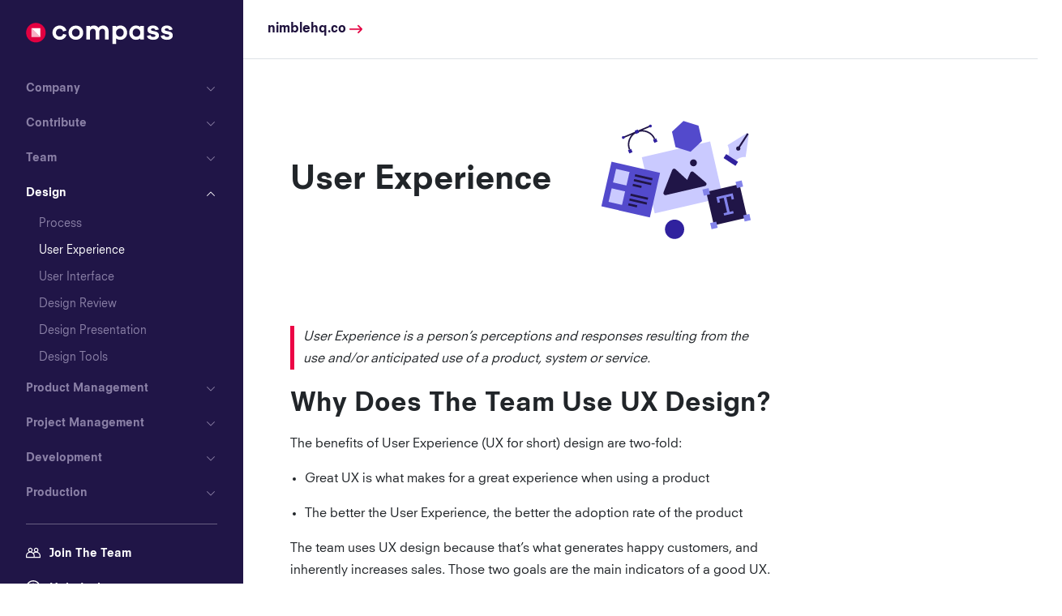

--- FILE ---
content_type: text/html; charset=UTF-8
request_url: https://nimblehq.co/compass/design/user-experience/
body_size: 17595
content:
<!DOCTYPE html>
<html lang="en" class="layout-compass">

    <head>
        <meta charset="utf-8">
        <meta name="viewport" content="width=device-width, initial-scale=1, shrink-to-fit=no">
        


<title>User Experience Design | Nimble</title>
<meta name="description" content="User Experience design is the process of enhancing user satisfaction by improving the usability, accessibility, and pleasure provided in the interaction between the user and the product." />

<meta itemprop="name" content="User Experience Design | Nimble" />
<meta itemprop="description" content="User Experience design is the process of enhancing user satisfaction by improving the usability, accessibility, and pleasure provided in the interaction between the user and the product." />
<meta itemprop="image" content="" />

<meta property="og:title" content="User Experience Design | Nimble" />
<meta property="og:description" content="User Experience design is the process of enhancing user satisfaction by improving the usability, accessibility, and pleasure provided in the interaction between the user and the product." />
<meta property="og:type" content="website" />
<meta property="og:url" content="https://nimblehq.co/compass/design/user-experience/" data-proofer-ignore />
<meta property="og:image" content="https://nimblehq.co/public/images/social/nimble-social-banner.jpg" data-proofer-ignore />

<meta name="twitter:card" content="summary_large_image" />
<meta name="twitter:site" content="@nimble_hq" />
<meta name="twitter:url" content="https://nimblehq.co/compass/design/user-experience/" data-proofer-ignore />
<meta name="twitter:title" content="User Experience Design | Nimble" />
<meta name="twitter:description" content="User Experience design is the process of enhancing user satisfaction by improving the usability, accessibility, and pleasure provided in the interaction between the user and the product." />
<meta name="twitter:image" content="https://nimblehq.co/public/images/social/nimble-social-banner.jpg" data-proofer-ignore />

<meta name="apple-mobile-web-app-title" content="Compass - Nimble's Handbook" />
<meta name="mobile-web-app-capable" content="yes" />
<meta name="apple-touch-fullscreen" content="yes" />
<meta name="apple-mobile-web-app-status-bar-style" content="#201547" />

<meta name="theme-color" content="#201547" />

<meta name="turbo-root" content="/">

<meta http-equiv="Page-Enter" content="RevealTrans(Duration=2.0,Transition=2)" >
<meta http-equiv="Page-Exit" content="RevealTrans(Duration=3.0,Transition=12)" >
<meta http-equiv="cleartype" content="on" />

<meta name="msapplication-TileColor" content="#fff" />
<meta name="msapplication-TileImage" content="/public/images/compass/favicon/mstile-144x144.png" />
<meta name="msapplication-square70x70logo" content="/public/images/compass/favicon/mstile-70x70.png" />
<meta name="msapplication-square150x150logo" content="/public/images/compass/favicon/mstile-150x150.png" />
<meta name="msapplication-wide310x150logo" content="/public/images/compass/favicon/mstile-310x150.png" />
<meta name="msapplication-square310x310logo" content="/public/images/compass/favicon/mstile-310x310.png" />

<link rel="apple-touch-icon-precomposed" sizes="144x144" href="/public/images/compass/favicon/apple-icon-144x144.png" />
<link rel="apple-touch-icon-precomposed" sizes="152x152" href="/public/images/compass/favicon/apple-icon-152x152.png" />

<link rel="icon" type="image/png" sizes="192x192"  href="/public/images/compass/favicon/android-icon-192x192.png" />
<link rel="icon" type="image/png" sizes="32x32" href="/public/images/compass/favicon/favicon-32x32.png" />
<link rel="icon" type="image/png" sizes="16x16" href="/public/images/compass/favicon/favicon-16x16.png" />
<link rel="icon" type="image/x-icon" href="/public/images/compass/favicon/favicon.ico">

<link rel="manifest" href="/public/manifest.json" />

<link rel="stylesheet" href="/assets/stylesheets/compass.css" type="text/css" />

<link rel="canonical" href="https://nimblehq.co/compass/design/user-experience/" data-proofer-ignore />


        
        
        <script src="/assets/javascript/vendor.js" data-turbo-track="reload" defer></script>
        <script src="/assets/javascript/compass.js" data-turbo-track="reload"
            defer></script>

        
        
<!-- Google Tag Manager -->
<script>(function(w,d,s,l,i){w[l]=w[l]||[];w[l].push({'gtm.start':
        new Date().getTime(),event:'gtm.js'});var f=d.getElementsByTagName(s)[0],
    j=d.createElement(s),dl=l!='dataLayer'?'&l='+l:'';j.async=true;j.src=
    'https://www.googletagmanager.com/gtm.js?id='+i+dl;f.parentNode.insertBefore(j,f);
})(window,document,'script','dataLayer','GTM-KTM5Q5M');</script>
<!-- End Google Tag Manager -->


    </head>
    
    
    

    <body class="design design__user-experience-design">
        <div hidden>
  <svg xmlns="http://www.w3.org/2000/svg" xmlns:xlink="http://www.w3.org/1999/xlink"><symbol id="icon-anchor" viewBox="0 0 32 32"><title>icon-anchor</title><path d="m24.207 18.518 4.178-4.178c3.048-3.048 3.048-8.007 0-11.054-3.048-3.048-8.006-3.048-11.054 0l-6.03 6.03c-3.047 3.047-3.047 8.006 0 11.053.45.45.943.832 1.464 1.15l3.228-3.229a3.52 3.52 0 0 1-1.676-.936 3.557 3.557 0 0 1 0-5.024l6.029-6.03a3.557 3.557 0 0 1 5.024 0 3.557 3.557 0 0 1 0 5.025l-1.77 1.772a9.577 9.577 0 0 1 .607 5.421Z" fill="currentColor"/><path d="m7.464 13.152-4.178 4.179c-3.048 3.047-3.048 8.006 0 11.054 3.047 3.047 8.006 3.047 11.054 0l6.029-6.03c3.048-3.047 3.047-8.006 0-11.053a7.776 7.776 0 0 0-1.463-1.15l-3.228 3.229a3.524 3.524 0 0 1 1.676.935 3.557 3.557 0 0 1 0 5.025l-6.03 6.03a3.557 3.557 0 0 1-5.024 0 3.557 3.557 0 0 1 0-5.025l1.772-1.772a9.572 9.572 0 0 1-.608-5.422Z" fill="currentColor"/></symbol><symbol id="icon-arrow-tail" viewBox="0 0 32 32"><title>icon-arrow-tail</title><path d="M26.66 17.468H1.56a1.559 1.559 0 0 1 0-3.117h25.089l-5.864-5.672a1.559 1.559 0 1 1 2.168-2.24l8.573 8.292c.623.602.635 1.597.027 2.214l-8.284 8.41a1.559 1.559 0 1 1-2.22-2.189l5.612-5.698Z" stroke="currentColor" stroke-width=".6" fill="currentColor" fill-rule="nonzero"/></symbol><symbol fill="none" id="icon-arrow-up" viewBox="0 0 32 32"><title>icon-arrow-up</title><path fill="currentColor" fill-rule="evenodd" clip-rule="evenodd" d="M22.888 18.114a1.055 1.055 0 0 1-1.057-1.041l-.064-5.357L9.934 23.55a1.044 1.044 0 0 1-1.477-.006 1.044 1.044 0 0 1-.006-1.477L20.278 10.24l-5.462.066a1.056 1.056 0 0 1-1.066-1.031 1.033 1.033 0 0 1 1.021-1.056l7.987-.097c.58-.007 1.059.46 1.066 1.04l.095 7.906a1.032 1.032 0 0 1-1.031 1.047Z"/></symbol><symbol fill="none" id="icon-chevron" viewBox="0 0 32 32"><title>icon-chevron</title><path fill-rule="evenodd" clip-rule="evenodd" d="M16 18.586 7.374 9.96 5.96 11.374 16 21.414l10.04-10.04-1.414-1.414L16 18.586Z" fill="currentColor"/></symbol><symbol id="icon-close" viewBox="0 0 32 32"><title>icon-close</title><path d="m1 1 15 15m0 0 15 15M16 16 31 1M16 16 1 31" stroke="currentColor" stroke-width="2" fill="none" fill-rule="evenodd"/></symbol><symbol fill="none" id="icon-design" viewBox="0 0 40 40"><title>icon-design</title><path d="M15.939 33.257c5.67-4.445 13.64-2.146 13.64-2.146L39.694 3.065c.306-.92 0-1.686-.613-2.299-.613-.46-1.38-.766-2.3-.46L8.89 10.421s2.299 7.97-1.992 13.64l9.042 9.196Z" fill="#CACAFF"/><path d="M38.115.002 22.327 15.857l1.738 1.73L39.853 1.732 38.115.002Z" fill="#534ACC"/><path d="M22.07 20.69a2.759 2.759 0 1 0 0-5.517 2.759 2.759 0 0 0 0 5.517Z" fill="#534ACC"/><path d="M18.276 35.54 4.591 21.918.05 26.48l13.685 13.623 4.541-4.561Z" fill="#30219E"/></symbol><symbol fill="none" id="icon-development" viewBox="0 0 40 40"><title>icon-development</title><path d="M39 5H1v29.857h38V5Z" fill="#CACAFF"/><path d="M4.8 9.886a1.086 1.086 0 1 0 0-2.172 1.086 1.086 0 0 0 0 2.172Zm3.529 0a1.086 1.086 0 1 0 0-2.172 1.086 1.086 0 0 0 0 2.172Zm3.664 0a1.086 1.086 0 1 0 0-2.172 1.086 1.086 0 0 0 0 2.172Z" fill="#201547"/><path d="M34.521 23.729h-5.157v3.8h5.157v-3.8Zm-7.871-7.465H3.714v3.8H26.65v-3.8Z" fill="#8383EA"/><path d="M38.729 16.264h-8.415v3.8h8.415v-3.8Zm-25.922 7.465H3.714v3.8h9.093v-3.8Z" fill="#30219E"/><path d="M25.564 23.729h-9.092v3.8h9.092v-3.8Z" fill="#534ACC"/></symbol><symbol fill="none" id="icon-helpdesk" viewBox="0 0 32 32"><title>icon-helpdesk</title><path d="M16 0C7.178 0 0 7.177 0 16c0 8.822 7.178 16 16 16 8.823 0 16-7.178 16-16 0-8.823-7.177-16-16-16Zm0 29.432C8.595 29.432 2.57 23.406 2.57 16 2.57 8.594 8.595 2.569 16 2.569c7.406 0 13.43 6.025 13.43 13.431 0 7.406-6.024 13.432-13.43 13.432Zm-.254-8.275c-.57 0-1.057.202-1.46.604a1.99 1.99 0 0 0-.603 1.458c0 .57.201 1.057.604 1.46.402.402.889.603 1.459.603.57 0 1.057-.201 1.46-.603a1.99 1.99 0 0 0 .603-1.46 1.99 1.99 0 0 0-.603-1.458 1.992 1.992 0 0 0-1.46-.604Zm4.523-13.261a6.6 6.6 0 0 0-2.05-.89 9.563 9.563 0 0 0-2.35-.289c-.768 0-1.505.125-2.208.377a6.587 6.587 0 0 0-1.87 1.015c-.544.426-.98.92-1.305 1.48-.326.56-.49 1.15-.49 1.768 0 .502.163.883.49 1.143.326.259.707.389 1.142.389.401 0 .716-.084.941-.251.227-.168.415-.372.565-.615.151-.243.284-.506.402-.79.117-.285.271-.55.464-.792a2.41 2.41 0 0 1 .754-.614c.31-.168.731-.251 1.267-.251.753 0 1.343.188 1.77.565.426.376.64.908.64 1.593 0 .42-.109.787-.323 1.105a5.032 5.032 0 0 1-.813.917c-.326.292-.677.576-1.053.853a9.834 9.834 0 0 0-1.055.891 4.802 4.802 0 0 0-.815 1.042c-.218.377-.326.816-.326 1.318 0 .4.133.782.401 1.141.268.361.67.54 1.206.54.418 0 .732-.067.941-.2.209-.134.372-.305.49-.515.116-.21.213-.44.288-.69.075-.25.188-.486.339-.703.133-.201.339-.402.616-.603l.916-.665c.335-.242.683-.51 1.044-.803.36-.292.687-.615.98-.966a4.7 4.7 0 0 0 .715-1.18c.184-.436.277-.929.277-1.482 0-.887-.18-1.648-.541-2.283a4.533 4.533 0 0 0-1.45-1.555Z" fill="currentColor"/></symbol><symbol fill="none" id="icon-info" viewBox="0 0 32 32"><title>icon-info</title><path d="M6 26.4h20v-20H6v20Z" fill="url(#a)"/><defs><pattern id="a" patternContentUnits="objectBoundingBox" width="1" height="1"><use xmlns:xlink="http://www.w3.org/1999/xlink" xlink:href="#b" transform="scale(.01563)"/></pattern><image id="b" width="64" height="64" xmlns:xlink="http://www.w3.org/1999/xlink" xlink:href="[data-uri]"/></defs></symbol><symbol id="icon-minus" viewBox="0 0 32 32"><title>icon-minus</title><path d="M9 16h14" stroke="currentColor" stroke-width="2" fill="none" fill-rule="evenodd"/></symbol><symbol id="icon-notice" viewBox="0 0 32 32"><title>icon-notice</title><g fill="#1B79EA"><path d="M16 32C7.163 32 0 24.837 0 16S7.163 0 16 0s16 7.163 16 16-7.163 16-16 16Zm0-2.667c7.364 0 13.333-5.97 13.333-13.333 0-7.364-5.97-13.333-13.333-13.333C8.636 2.667 2.667 8.637 2.667 16c0 7.364 5.97 13.333 13.333 13.333Z"/><g transform="translate(14.667 8)"><rect width="2.667" height="13.333" rx="1.333"/><circle cx="1.333" cy="16" r="1.333"/></g></g></symbol><symbol id="icon-plus" viewBox="0 0 32 32"><title>icon-plus</title><path d="M9 16h14m-7-7v14" fill="none" fill-rule="evenodd" stroke="currentColor" stroke-width="2"/></symbol><symbol fill="none" id="icon-product" viewBox="0 0 40 40"><title>icon-product</title><path d="M34.708 15.803c0-8.41-6.918-15.193-15.464-14.786C11.376 1.29 5 7.936 5 15.804c0 4.34 1.9 8.41 4.883 11.123 2.035 1.764 3.256 4.34 3.256 7.054v.407h13.565v-.407c0-2.713 1.221-5.29 3.256-7.19 2.849-2.713 4.748-6.647 4.748-10.988Z" fill="#CACAFF"/><path d="M17.48 20.416h-4.205c-2.306 0-4.205-1.9-4.205-4.206 0-2.306 1.899-4.205 4.205-4.205s4.205 1.9 4.205 4.205v4.206Zm-4.205-5.833c-.95 0-1.764.814-1.764 1.763 0 .95.814 1.764 1.764 1.764h1.763v-1.764c0-1.085-.814-1.763-1.763-1.763Zm13.158 5.833h-4.205V16.21c0-2.306 1.899-4.205 4.205-4.205s4.205 1.9 4.205 4.205c0 2.307-1.899 4.206-4.205 4.206Zm-1.764-2.442h1.764c.95 0 1.764-.814 1.764-1.764 0-.95-.814-1.763-1.764-1.763-.95 0-1.764.814-1.764 1.764v1.763Z" fill="#534ACC"/><path d="M23.45 36.151h-7.19l-1.357-18.177h9.903l-1.357 18.177Zm-4.884-2.441h2.577l1.085-13.294H17.48l1.086 13.294Z" fill="#534ACC"/><path d="M26.704 33.71H13.14V39h13.565v-5.29Z" fill="#30219E"/></symbol><symbol style="enable-background:new 0 0 500 500" id="icon-project" viewBox="0 0 500 500"><title>icon-project</title><path d="M426.2 71.9h3.4v.5h-3.4z" style="fill:#231f20"/><path d="M313.5 73.6 261.8 138c11.8 1.3 23.6 4.4 35 9.6C351.1 172.4 376.1 235 355 290l30.8 78.7 88.2-7.8 3.3-6.9c57.5-125.6 2.3-274-123.2-331.5-29.8-13.7-61-21-91.9-22.5l51.3 73.6z" style="fill:#30219e"/><path d="m65.8 283.9 81.7 12.1c-12.8-28.6-13.8-62.3.3-93 16.3-35.6 48.8-58.6 84.7-64.3l53.1-66.1L234.9.2C145.8 5.6 62.5 58.8 22.8 145.7-10.6 218.6-6 299.3 28.3 365.3l37.5-81.4z" style="fill:#cacaff"/><path d="m371 392.6-30-76.7c-30.8 42.6-88.3 59-137.8 36.2-16.2-7.4-29.8-18.2-40.3-31.2l-83.8-12.4-36.9 80.3c24.9 37.3 60 68.4 103.8 88.4 114.8 52.6 248.6 10.9 314.6-92.6l-89.6 8z" style="fill:#534acc"/></symbol><symbol id="icon-search-not-found" viewBox="0 0 32 32"><title>icon-search-not-found</title><g fill="none" fill-rule="evenodd" stroke-linecap="round" stroke="currentColor" stroke-width="2"><path d="M22.224 21.938c4.463-4.463 4.463-11.699 0-16.162-4.463-4.463-11.7-4.463-16.162 0-4.464 4.463-4.464 11.7 0 16.162 4.463 4.463 11.699 4.463 16.162 0Zm0 0 8.081 8.082-8.08-8.082Z" stroke-linejoin="round"/><path d="M28.429 1.592 2.165 27.856"/></g></symbol><symbol id="icon-search" viewBox="0 0 32 32"><title>icon-search</title><path d="M22.076 22.076c4.592-4.593 4.592-12.039 0-16.632-4.593-4.592-12.039-4.592-16.632 0-4.592 4.593-4.592 12.04 0 16.632 4.593 4.592 12.04 4.592 16.632 0Zm.084.084L30 30l-7.84-7.84Z" stroke="currentColor" stroke-width="3" fill="none" fill-rule="evenodd" stroke-linecap="round" stroke-linejoin="round"/></symbol><symbol fill="none" id="icon-team-navigation" viewBox="0 0 32 32"><title>icon-team-navigation</title><path d="M9.6 5C6.864 5 4.622 7.241 4.622 9.978c0 1.63.8 3.09 2.022 4C2.805 15.143 0 18.512 0 22.556v3.422a1.067 1.067 0 0 0 1.067 1.067h29.866A1.067 1.067 0 0 0 32 25.978v-3.411c0-4.044-2.805-7.42-6.644-8.59a4.994 4.994 0 0 0 2.022-4C27.378 7.242 25.137 5 22.4 5c-2.737 0-4.978 2.241-4.978 4.978 0 1.636.805 3.102 2.034 4.011a9.91 9.91 0 0 0-3.445 1.889 9.865 9.865 0 0 0-3.467-1.889 4.997 4.997 0 0 0 2.034-4.011C14.578 7.24 12.337 5 9.6 5Zm0 2.133a2.828 2.828 0 0 1 2.844 2.845A2.828 2.828 0 0 1 9.6 12.822a2.828 2.828 0 0 1-2.844-2.844A2.828 2.828 0 0 1 9.6 7.133Zm12.8 0a2.828 2.828 0 0 1 2.845 2.845 2.829 2.829 0 0 1-2.845 2.844 2.828 2.828 0 0 1-2.844-2.844A2.828 2.828 0 0 1 22.4 7.133ZM9.6 15.667c4.194 0 7.467 3.09 7.467 6.889v2.355H2.133v-2.355c0-3.798 3.273-6.89 7.467-6.89Zm12.8 0c4.194 0 7.467 3.102 7.467 6.9v2.344H19.2v-2.355c0-1.92-.645-3.69-1.722-5.145a7.714 7.714 0 0 1 4.922-1.744Z" fill="currentColor"/></symbol><symbol fill="none" id="icon-team" viewBox="0 0 40 40"><title>icon-team</title><path d="M24.222 17.06c-3.518 0-6.474-2.956-6.474-6.475v-2.11c0-3.52 2.956-6.475 6.474-6.475 3.519 0 6.333 2.956 6.333 6.474v2.252a6.307 6.307 0 0 1-6.333 6.333ZM39 37.185H9.444V28.6c0-5.207 4.363-9.57 9.57-9.57H29.43c5.207 0 9.57 4.363 9.57 9.57v8.585Z" fill="#30219E"/><path d="M15.778 17.06c-3.519 0-6.474-2.956-6.474-6.475v-2.11C9.304 4.954 12.259 2 15.778 2c3.518 0 6.474 2.956 6.474 6.474v2.252c0 3.518-2.956 6.333-6.474 6.333Zm14.778 20.125H1V28.6c0-5.207 4.363-9.57 9.57-9.57h10.415c5.208 0 9.57 4.363 9.57 9.57v8.585Z" fill="#8383EA"/></symbol><symbol fill="none" id="icon-warning" viewBox="0 0 32 32"><title>icon-warning</title><path d="M6 22.4h20v-20H6v20Z" fill="url(#a)"/><defs><pattern id="a" patternContentUnits="objectBoundingBox" width="1" height="1"><use xmlns:xlink="http://www.w3.org/1999/xlink" xlink:href="#b" transform="scale(.01563)"/></pattern><image id="b" width="64" height="64" xmlns:xlink="http://www.w3.org/1999/xlink" xlink:href="[data-uri]"/></defs></symbol></svg>
</div>


        <header class="app-header" data-controller="app-header">
  <div class="app-header__brand">
    <div class="app-header__logo-container">
      <div class="logo app-header__logo">
  <a href="/compass" class="logo__link link--unstyled">
    <span class="visually-hidden">Nimble</span>
  </a>
</div>

    </div>
  </div>

  <div class="app-header__search"
       data-controller="search"
       data-search-enable-value="false"
       data-search-path-prefix=""
       data-app-header-target="appSearch">
        
  </div>

  <div class="app-header__link">
    <a href="/" class="link-company">
  <span>nimblehq.co</span>
  <svg class="icon link-company__icon" viewBox="0 0 32 32">
  <use xlink:href="#icon-arrow-tail"></use>
</svg>
</a>

  </div>

  <div class="app-header__action">
    
    <button type="button" class="app-header__button-action app-header__button-action--navigation button-hamburger"
            data-app-header-target="buttonHamburger"
            data-action="app-header#onHamburgerButtonClick">
      <i class="button-hamburger__icon"></i>
      <span class="visually-hidden">Toggle Menu</span>
    </button>
  </div>
</header>


        <div class="app-container">
            <aside class="app-container__navigation">
                <nav class="app-navigation" data-controller="app-navigation">
  <div class="app-navigation__body">
    <div class="app-navigation__container">
      
        

<div class="app-navigation__category">
  <div class="app-navigation__header-category" data-action="click->app-navigation#toggleGroupMenu">
    <div class="app-navigation__title-category">
      
      <span class="app-navigation__title-text">Company</span>
    </div>
    <button type="button" class="app-navigation__toggle-category button-toggle button-toggle--chevron">
      <svg class="icon button-toggle__icon" viewBox="0 0 32 32">
  <use xlink:href="#icon-chevron"></use>
</svg>
    </button>
  </div>

  <div class="app-navigation__menu-category">
  
    <ul class="app-navigation__list">
  
  
  
  <li class="app-navigation__list-item">
    <a href="/compass/company/about-us/" class="app-navigation__link">
      About Us
    </a>
  </li>
  
  
  
  
  <li class="app-navigation__list-item">
    <a href="/compass/company/brand-guidelines/" class="app-navigation__link">
      Brand Guidelines
    </a>
  </li>
  
  
</ul>

  
  </div>
</div>

      
        

<div class="app-navigation__category">
  <div class="app-navigation__header-category" data-action="click->app-navigation#toggleGroupMenu">
    <div class="app-navigation__title-category">
      
      <span class="app-navigation__title-text">Contribute</span>
    </div>
    <button type="button" class="app-navigation__toggle-category button-toggle button-toggle--chevron">
      <svg class="icon button-toggle__icon" viewBox="0 0 32 32">
  <use xlink:href="#icon-chevron"></use>
</svg>
    </button>
  </div>

  <div class="app-navigation__menu-category">
  
    <ul class="app-navigation__list">
  
  
  
  <li class="app-navigation__list-item">
    <a href="/compass/contribute/guidelines/" class="app-navigation__link">
      Contribution Guidelines
    </a>
  </li>
  
  
  
  
  <li class="app-navigation__list-item">
    <a href="/compass/contribute/change-management/" class="app-navigation__link">
      Change Management
    </a>
  </li>
  
  
</ul>

  
  </div>
</div>

      
        

<div class="app-navigation__category">
  <div class="app-navigation__header-category" data-action="click->app-navigation#toggleGroupMenu">
    <div class="app-navigation__title-category">
      
      <span class="app-navigation__title-text">Team</span>
    </div>
    <button type="button" class="app-navigation__toggle-category button-toggle button-toggle--chevron">
      <svg class="icon button-toggle__icon" viewBox="0 0 32 32">
  <use xlink:href="#icon-chevron"></use>
</svg>
    </button>
  </div>

  <div class="app-navigation__menu-category">
  
    
    <div class="app-navigation__group">
      <div class="app-navigation__header-group">General</div>
      <ul class="app-navigation__list">
  
  
  
  <li class="app-navigation__list-item">
    <div class="app-navigation__header-sub-list">
      <a href="/compass/team/roles/" class="app-navigation__link">
        Roles
      </a>
      <button type="button" class="app-navigation__toggle-sub-list button-toggle button-toggle--chevron" data-action="app-navigation#toggleSubListMenu">
        <svg class="icon button-toggle__icon" viewBox="0 0 32 32">
  <use xlink:href="#icon-chevron"></use>
</svg>
      </button>
    </div>
    <ul class="app-navigation__sub-list">
      
      
      <li class="app-navigation__sub-list-item">
        <a href="/compass/team/roles/developer/" class="app-navigation__link">
          Developer
        </a>
      </li>
      
      
      
      <li class="app-navigation__sub-list-item">
        <a href="/compass/team/roles/team-lead/" class="app-navigation__link">
          Team Lead
        </a>
      </li>
      
      
      
      <li class="app-navigation__sub-list-item">
        <a href="/compass/team/roles/engineering-lead/" class="app-navigation__link">
          Engineering Lead
        </a>
      </li>
      
      
      
      <li class="app-navigation__sub-list-item">
        <a href="/compass/team/roles/technical-lead/" class="app-navigation__link">
          Technical Lead
        </a>
      </li>
      
      
      
      <li class="app-navigation__sub-list-item">
        <a href="/compass/team/roles/technical-product-manager/" class="app-navigation__link">
          Technical Product Manager
        </a>
      </li>
      
      
      
      <li class="app-navigation__sub-list-item">
        <a href="/compass/team/roles/lead-product-manager/" class="app-navigation__link">
          Lead Product Manager
        </a>
      </li>
      
      
      
      <li class="app-navigation__sub-list-item">
        <a href="/compass/team/roles/lead-ux-ui-designer/" class="app-navigation__link">
          Lead UX/UI Designer
        </a>
      </li>
      
      
      
      <li class="app-navigation__sub-list-item">
        <a href="/compass/team/roles/chapter-lead/" class="app-navigation__link">
          Chapter Lead
        </a>
      </li>
      
      
    </ul>
  </li>
  
  
  
  
  <li class="app-navigation__list-item">
    <div class="app-navigation__header-sub-list">
      <a href="/compass/team/organization/" class="app-navigation__link">
        Organization
      </a>
      <button type="button" class="app-navigation__toggle-sub-list button-toggle button-toggle--chevron" data-action="app-navigation#toggleSubListMenu">
        <svg class="icon button-toggle__icon" viewBox="0 0 32 32">
  <use xlink:href="#icon-chevron"></use>
</svg>
      </button>
    </div>
    <ul class="app-navigation__sub-list">
      
      
      <li class="app-navigation__sub-list-item">
        <a href="/compass/team/organization/guide-squads-roles/" class="app-navigation__link">
          Guide to Squads' Roles
        </a>
      </li>
      
      
      
      <li class="app-navigation__sub-list-item">
        <a href="/compass/team/organization/squad-rotation/" class="app-navigation__link">
          Squad Rotation
        </a>
      </li>
      
      
    </ul>
  </li>
  
  
  
  
  <li class="app-navigation__list-item">
    <div class="app-navigation__header-sub-list">
      <a href="/compass/team/communication/" class="app-navigation__link">
        Communication
      </a>
      <button type="button" class="app-navigation__toggle-sub-list button-toggle button-toggle--chevron" data-action="app-navigation#toggleSubListMenu">
        <svg class="icon button-toggle__icon" viewBox="0 0 32 32">
  <use xlink:href="#icon-chevron"></use>
</svg>
      </button>
    </div>
    <ul class="app-navigation__sub-list">
      
      
      <li class="app-navigation__sub-list-item">
        <a href="/compass/team/communication/tools/" class="app-navigation__link">
          Tools
        </a>
      </li>
      
      
      
      <li class="app-navigation__sub-list-item">
        <a href="/compass/team/communication/meetings/" class="app-navigation__link">
          Meetings
        </a>
      </li>
      
      
    </ul>
  </li>
  
  
  
  
  <li class="app-navigation__list-item">
    <div class="app-navigation__header-sub-list">
      <a href="/compass/team/security/" class="app-navigation__link">
        Security
      </a>
      <button type="button" class="app-navigation__toggle-sub-list button-toggle button-toggle--chevron" data-action="app-navigation#toggleSubListMenu">
        <svg class="icon button-toggle__icon" viewBox="0 0 32 32">
  <use xlink:href="#icon-chevron"></use>
</svg>
      </button>
    </div>
    <ul class="app-navigation__sub-list">
      
      
      <li class="app-navigation__sub-list-item">
        <a href="/compass/team/security/1password/" class="app-navigation__link">
          1Password
        </a>
      </li>
      
      
    </ul>
  </li>
  
  
  
  
  <li class="app-navigation__list-item">
    <a href="/compass/team/feedback/" class="app-navigation__link">
      Feedback
    </a>
  </li>
  
  
  
  
  <li class="app-navigation__list-item">
    <div class="app-navigation__header-sub-list">
      <a href="/compass/team/individual-growth/" class="app-navigation__link">
        Individual Growth
      </a>
      <button type="button" class="app-navigation__toggle-sub-list button-toggle button-toggle--chevron" data-action="app-navigation#toggleSubListMenu">
        <svg class="icon button-toggle__icon" viewBox="0 0 32 32">
  <use xlink:href="#icon-chevron"></use>
</svg>
      </button>
    </div>
    <ul class="app-navigation__sub-list">
      
      
      <li class="app-navigation__sub-list-item">
        <a href="/compass/team/individual-growth/team-lead-transition/" class="app-navigation__link">
          Team Lead Transition
        </a>
      </li>
      
      
    </ul>
  </li>
  
  
  
  
  <li class="app-navigation__list-item">
    <a href="/compass/team/way-of-working/" class="app-navigation__link">
      Way of Working
    </a>
  </li>
  
  
  
  
  <li class="app-navigation__list-item">
    <a href="/compass/team/common-ground/" class="app-navigation__link">
      Common Ground
    </a>
  </li>
  
  
</ul>

    </div>
    
    <div class="app-navigation__group">
      <div class="app-navigation__header-group">Areas</div>
      <ul class="app-navigation__list">
  
  
  
  <li class="app-navigation__list-item">
    <div class="app-navigation__header-sub-list">
      <a href="/compass/team/engineering/" class="app-navigation__link">
        Engineering
      </a>
      <button type="button" class="app-navigation__toggle-sub-list button-toggle button-toggle--chevron" data-action="app-navigation#toggleSubListMenu">
        <svg class="icon button-toggle__icon" viewBox="0 0 32 32">
  <use xlink:href="#icon-chevron"></use>
</svg>
      </button>
    </div>
    <ul class="app-navigation__sub-list">
      
      
      <li class="app-navigation__sub-list-item">
        <a href="/compass/team/engineering/roadmap/" class="app-navigation__link">
          Roadmap
        </a>
      </li>
      
      
      
      <li class="app-navigation__sub-list-item">
        <a href="/compass/team/engineering/initiatives-planning/" class="app-navigation__link">
          Initiatives Planning
        </a>
      </li>
      
      
      
      <li class="app-navigation__sub-list-item">
        <a href="/compass/team/engineering/individual-growth/" class="app-navigation__link">
          Individual Growth
        </a>
      </li>
      
      
    </ul>
  </li>
  
  
</ul>

    </div>
    
  
  </div>
</div>

      
        

<div class="app-navigation__category app-navigation__category--expanded">
  <div class="app-navigation__header-category" data-action="click->app-navigation#toggleGroupMenu">
    <div class="app-navigation__title-category">
      
      <span class="app-navigation__title-text">Design</span>
    </div>
    <button type="button" class="app-navigation__toggle-category button-toggle button-toggle--chevron button-toggle--expanded">
      <svg class="icon button-toggle__icon" viewBox="0 0 32 32">
  <use xlink:href="#icon-chevron"></use>
</svg>
    </button>
  </div>

  <div class="app-navigation__menu-category">
  
    <ul class="app-navigation__list">
  
  
  
  <li class="app-navigation__list-item">
    <a href="/compass/design/process/" class="app-navigation__link">
      Process
    </a>
  </li>
  
  
  
  
  <li class="app-navigation__list-item app-navigation__list-item--active">
    <a href="/compass/design/user-experience/" class="app-navigation__link">
      User Experience
    </a>
  </li>
  
  
  
  
  <li class="app-navigation__list-item">
    <a href="/compass/design/user-interface/" class="app-navigation__link">
      User Interface
    </a>
  </li>
  
  
  
  
  <li class="app-navigation__list-item">
    <a href="/compass/design/review/" class="app-navigation__link">
      Design Review
    </a>
  </li>
  
  
  
  
  <li class="app-navigation__list-item">
    <a href="/compass/design/presentation/" class="app-navigation__link">
      Design Presentation
    </a>
  </li>
  
  
  
  
  <li class="app-navigation__list-item">
    <a href="/compass/design/tools/" class="app-navigation__link">
      Design Tools
    </a>
  </li>
  
  
</ul>

  
  </div>
</div>

      
        

<div class="app-navigation__category">
  <div class="app-navigation__header-category" data-action="click->app-navigation#toggleGroupMenu">
    <div class="app-navigation__title-category">
      
      <span class="app-navigation__title-text">Product Management</span>
    </div>
    <button type="button" class="app-navigation__toggle-category button-toggle button-toggle--chevron">
      <svg class="icon button-toggle__icon" viewBox="0 0 32 32">
  <use xlink:href="#icon-chevron"></use>
</svg>
    </button>
  </div>

  <div class="app-navigation__menu-category">
  
    
    <div class="app-navigation__group">
      <div class="app-navigation__header-group">General</div>
      <ul class="app-navigation__list">
  
  
  
  <li class="app-navigation__list-item">
    <a href="/compass/product/product-stack/" class="app-navigation__link">
      Product Stack
    </a>
  </li>
  
  
  
  
  <li class="app-navigation__list-item">
    <div class="app-navigation__header-sub-list">
      <a href="/compass/product/technical-documentation/" class="app-navigation__link">
        Documentation
      </a>
      <button type="button" class="app-navigation__toggle-sub-list button-toggle button-toggle--chevron" data-action="app-navigation#toggleSubListMenu">
        <svg class="icon button-toggle__icon" viewBox="0 0 32 32">
  <use xlink:href="#icon-chevron"></use>
</svg>
      </button>
    </div>
    <ul class="app-navigation__sub-list">
      
      
      <li class="app-navigation__sub-list-item">
        <a href="/compass/product/technical-documentation/feature-documentation/" class="app-navigation__link">
          Feature Documentation
        </a>
      </li>
      
      
    </ul>
  </li>
  
  
  
  
  <li class="app-navigation__list-item">
    <a href="/compass/product/testing/" class="app-navigation__link">
      Testing
    </a>
  </li>
  
  
  
  
  <li class="app-navigation__list-item">
    <a href="/compass/product/analytics/event-tracking-guidelines/" class="app-navigation__link">
      Event Tracking
    </a>
  </li>
  
  
</ul>

    </div>
    
    <div class="app-navigation__group">
      <div class="app-navigation__header-group">Planning</div>
      <ul class="app-navigation__list">
  
  
  
  <li class="app-navigation__list-item">
    <a href="/compass/product/planning/sprint/" class="app-navigation__link">
      Sprint Planning
    </a>
  </li>
  
  
  
  
  <li class="app-navigation__list-item">
    <div class="app-navigation__header-sub-list">
      <a href="/compass/product/planning/estimation/" class="app-navigation__link">
        Estimation
      </a>
      <button type="button" class="app-navigation__toggle-sub-list button-toggle button-toggle--chevron" data-action="app-navigation#toggleSubListMenu">
        <svg class="icon button-toggle__icon" viewBox="0 0 32 32">
  <use xlink:href="#icon-chevron"></use>
</svg>
      </button>
    </div>
    <ul class="app-navigation__sub-list">
      
      
      <li class="app-navigation__sub-list-item">
        <a href="/compass/product/planning/estimation/user-story-estimation/" class="app-navigation__link">
          User Story Estimation
        </a>
      </li>
      
      
      
      <li class="app-navigation__sub-list-item">
        <a href="/compass/product/planning/estimation/high-level-estimation/" class="app-navigation__link">
          High-Level Estimation
        </a>
      </li>
      
      
    </ul>
  </li>
  
  
</ul>

    </div>
    
    <div class="app-navigation__group">
      <div class="app-navigation__header-group">Backlog Management</div>
      <ul class="app-navigation__list">
  
  
  
  <li class="app-navigation__list-item">
    <div class="app-navigation__header-sub-list">
      <a href="/compass/product/backlog-management/organization/" class="app-navigation__link">
        Backlog Organization
      </a>
      <button type="button" class="app-navigation__toggle-sub-list button-toggle button-toggle--chevron" data-action="app-navigation#toggleSubListMenu">
        <svg class="icon button-toggle__icon" viewBox="0 0 32 32">
  <use xlink:href="#icon-chevron"></use>
</svg>
      </button>
    </div>
    <ul class="app-navigation__sub-list">
      
      
      <li class="app-navigation__sub-list-item">
        <a href="/compass/product/backlog-management/organization/shortcut-handbook/" class="app-navigation__link">
          Shortcut Handbook
        </a>
      </li>
      
      
    </ul>
  </li>
  
  
  
  
  <li class="app-navigation__list-item">
    <a href="/compass/product/backlog-management/backlog-grooming/" class="app-navigation__link">
      Backlog Grooming
    </a>
  </li>
  
  
  
  
  <li class="app-navigation__list-item">
    <div class="app-navigation__header-sub-list">
      <a href="/compass/product/backlog-management/user-stories/" class="app-navigation__link">
        Writing User Stories
      </a>
      <button type="button" class="app-navigation__toggle-sub-list button-toggle button-toggle--chevron" data-action="app-navigation#toggleSubListMenu">
        <svg class="icon button-toggle__icon" viewBox="0 0 32 32">
  <use xlink:href="#icon-chevron"></use>
</svg>
      </button>
    </div>
    <ul class="app-navigation__sub-list">
      
      
      <li class="app-navigation__sub-list-item">
        <a href="/compass/product/backlog-management/user-stories/features/" class="app-navigation__link">
          Features
        </a>
      </li>
      
      
      
      <li class="app-navigation__sub-list-item">
        <a href="/compass/product/backlog-management/user-stories/bugs/" class="app-navigation__link">
          Bugs
        </a>
      </li>
      
      
      
      <li class="app-navigation__sub-list-item">
        <a href="/compass/product/backlog-management/user-stories/chores/" class="app-navigation__link">
          Chores
        </a>
      </li>
      
      
    </ul>
  </li>
  
  
</ul>

    </div>
    
  
  </div>
</div>

      
        

<div class="app-navigation__category">
  <div class="app-navigation__header-category" data-action="click->app-navigation#toggleGroupMenu">
    <div class="app-navigation__title-category">
      
      <span class="app-navigation__title-text">Project Management</span>
    </div>
    <button type="button" class="app-navigation__toggle-category button-toggle button-toggle--chevron">
      <svg class="icon button-toggle__icon" viewBox="0 0 32 32">
  <use xlink:href="#icon-chevron"></use>
</svg>
    </button>
  </div>

  <div class="app-navigation__menu-category">
  
    
    <div class="app-navigation__group">
      <div class="app-navigation__header-group">General</div>
      <ul class="app-navigation__list">
  
  
  
  <li class="app-navigation__list-item">
    <a href="/compass/project/types/" class="app-navigation__link">
      Project Types
    </a>
  </li>
  
  
  
  
  <li class="app-navigation__list-item">
    <a href="/compass/project/stakeholders-management/" class="app-navigation__link">
      Stakeholders Management
    </a>
  </li>
  
  
  
  
  <li class="app-navigation__list-item">
    <a href="/compass/project/blockers/" class="app-navigation__link">
      Project Blockers
    </a>
  </li>
  
  
</ul>

    </div>
    
    <div class="app-navigation__group">
      <div class="app-navigation__header-group">Product Lifecycle</div>
      <ul class="app-navigation__list">
  
  
  
  <li class="app-navigation__list-item">
    <a href="/compass/project/lifecycle/starting-new-project/" class="app-navigation__link">
      Starting a Project
    </a>
  </li>
  
  
  
  
  <li class="app-navigation__list-item">
    <a href="/compass/project/lifecycle/change-management/" class="app-navigation__link">
      Managing Change
    </a>
  </li>
  
  
  
  
  <li class="app-navigation__list-item">
    <a href="/compass/project/lifecycle/release-planning/" class="app-navigation__link">
      Planning Releases
    </a>
  </li>
  
  
  
  
  <li class="app-navigation__list-item">
    <div class="app-navigation__header-sub-list">
      <a href="/compass/project/lifecycle/end-of-life/" class="app-navigation__link">
        Closing a Project
      </a>
      <button type="button" class="app-navigation__toggle-sub-list button-toggle button-toggle--chevron" data-action="app-navigation#toggleSubListMenu">
        <svg class="icon button-toggle__icon" viewBox="0 0 32 32">
  <use xlink:href="#icon-chevron"></use>
</svg>
      </button>
    </div>
    <ul class="app-navigation__sub-list">
      
      
      <li class="app-navigation__sub-list-item">
        <a href="/compass/project/lifecycle/end-of-life/handover-guidelines" class="app-navigation__link">
          Handover Guidelines
        </a>
      </li>
      
      
    </ul>
  </li>
  
  
</ul>

    </div>
    
  
  </div>
</div>

      
        

<div class="app-navigation__category">
  <div class="app-navigation__header-category" data-action="click->app-navigation#toggleGroupMenu">
    <div class="app-navigation__title-category">
      
      <span class="app-navigation__title-text">Development</span>
    </div>
    <button type="button" class="app-navigation__toggle-category button-toggle button-toggle--chevron">
      <svg class="icon button-toggle__icon" viewBox="0 0 32 32">
  <use xlink:href="#icon-chevron"></use>
</svg>
    </button>
  </div>

  <div class="app-navigation__menu-category">
  
    
    <div class="app-navigation__group">
      <div class="app-navigation__header-group">General</div>
      <ul class="app-navigation__list">
  
  
  
  <li class="app-navigation__list-item">
    <div class="app-navigation__header-sub-list">
      <a href="/compass/development/principles/" class="app-navigation__link">
        Principles
      </a>
      <button type="button" class="app-navigation__toggle-sub-list button-toggle button-toggle--chevron" data-action="app-navigation#toggleSubListMenu">
        <svg class="icon button-toggle__icon" viewBox="0 0 32 32">
  <use xlink:href="#icon-chevron"></use>
</svg>
      </button>
    </div>
    <ul class="app-navigation__sub-list">
      
      
      <li class="app-navigation__sub-list-item">
        <a href="/compass/development/principles/development-types/" class="app-navigation__link">
          Development Types
        </a>
      </li>
      
      
      
      <li class="app-navigation__sub-list-item">
        <a href="/compass/development/principles/code-refactoring/" class="app-navigation__link">
          Code Refactoring
        </a>
      </li>
      
      
    </ul>
  </li>
  
  
  
  
  <li class="app-navigation__list-item">
    <div class="app-navigation__header-sub-list">
      <a href="/compass/development/version-control/" class="app-navigation__link">
        Version Control
      </a>
      <button type="button" class="app-navigation__toggle-sub-list button-toggle button-toggle--chevron" data-action="app-navigation#toggleSubListMenu">
        <svg class="icon button-toggle__icon" viewBox="0 0 32 32">
  <use xlink:href="#icon-chevron"></use>
</svg>
      </button>
    </div>
    <ul class="app-navigation__sub-list">
      
      
      <li class="app-navigation__sub-list-item">
        <a href="/compass/development/version-control/repository-management/" class="app-navigation__link">
          Repository Management
        </a>
      </li>
      
      
      
      <li class="app-navigation__sub-list-item">
        <a href="/compass/development/version-control/branch-management/" class="app-navigation__link">
          Branch Management
        </a>
      </li>
      
      
      
      <li class="app-navigation__sub-list-item">
        <a href="/compass/development/version-control/committing-code/" class="app-navigation__link">
          Committing Code
        </a>
      </li>
      
      
      
      <li class="app-navigation__sub-list-item">
        <a href="/compass/development/version-control/release-management/" class="app-navigation__link">
          Release Management
        </a>
      </li>
      
      
    </ul>
  </li>
  
  
  
  
  <li class="app-navigation__list-item">
    <div class="app-navigation__header-sub-list">
      <a href="/compass/development/code-reviews/" class="app-navigation__link">
        Code Reviews
      </a>
      <button type="button" class="app-navigation__toggle-sub-list button-toggle button-toggle--chevron" data-action="app-navigation#toggleSubListMenu">
        <svg class="icon button-toggle__icon" viewBox="0 0 32 32">
  <use xlink:href="#icon-chevron"></use>
</svg>
      </button>
    </div>
    <ul class="app-navigation__sub-list">
      
      
      <li class="app-navigation__sub-list-item">
        <a href="/compass/development/code-reviews/pull-request-authoring/" class="app-navigation__link">
          Pull Request Authoring
        </a>
      </li>
      
      
      
      <li class="app-navigation__sub-list-item">
        <a href="/compass/development/code-reviews/pull-request-feedback/" class="app-navigation__link">
          Pull Request Feedback
        </a>
      </li>
      
      
      
      <li class="app-navigation__sub-list-item">
        <a href="/compass/development/code-reviews/automation/" class="app-navigation__link">
          Automation
        </a>
      </li>
      
      
    </ul>
  </li>
  
  
  
  
  <li class="app-navigation__list-item">
    <div class="app-navigation__header-sub-list">
      <a href="/compass/development/code-conventions/" class="app-navigation__link">
        Code Conventions
      </a>
      <button type="button" class="app-navigation__toggle-sub-list button-toggle button-toggle--chevron" data-action="app-navigation#toggleSubListMenu">
        <svg class="icon button-toggle__icon" viewBox="0 0 32 32">
  <use xlink:href="#icon-chevron"></use>
</svg>
      </button>
    </div>
    <ul class="app-navigation__sub-list">
      
      
      <li class="app-navigation__sub-list-item">
        <a href="/compass/development/code-conventions/css/" class="app-navigation__link">
          CSS
        </a>
      </li>
      
      
      
      <li class="app-navigation__sub-list-item">
        <div class="app-navigation__header-sub-list">
          <a href="/compass/development/code-conventions/elixir/" class="app-navigation__link">
            Elixir
          </a>
          <button type="button" class="app-navigation__toggle-sub-list button-toggle button-toggle--chevron" data-action="app-navigation#toggleSecondSubListMenu">
            <svg class="icon button-toggle__icon" viewBox="0 0 32 32">
  <use xlink:href="#icon-chevron"></use>
</svg>
          </button>
        </div>
        <ul class="app-navigation__sub-list">
          
          <li class="app-navigation__sub-list-item">
            <a href="/compass/development/code-conventions/elixir/phoenix/" class="app-navigation__link">
              Phoenix
            </a>
          </li>
          
          <li class="app-navigation__sub-list-item">
            <a href="/compass/development/code-conventions/elixir/ex-unit/" class="app-navigation__link">
              ExUnit
            </a>
          </li>
          
        </ul>
      </li>
      
      
      
      <li class="app-navigation__sub-list-item">
        <a href="/compass/development/code-conventions/flutter/" class="app-navigation__link">
          Flutter
        </a>
      </li>
      
      
      
      <li class="app-navigation__sub-list-item">
        <a href="/compass/development/code-conventions/github-actions/" class="app-navigation__link">
          GitHub Actions
        </a>
      </li>
      
      
      
      <li class="app-navigation__sub-list-item">
        <a href="/compass/development/code-conventions/golang/" class="app-navigation__link">
          Go
        </a>
      </li>
      
      
      
      <li class="app-navigation__sub-list-item">
        <a href="/compass/development/code-conventions/html/" class="app-navigation__link">
          HTML
        </a>
      </li>
      
      
      
      <li class="app-navigation__sub-list-item">
        <div class="app-navigation__header-sub-list">
          <a href="/compass/development/code-conventions/javascript/" class="app-navigation__link">
            JavaScript
          </a>
          <button type="button" class="app-navigation__toggle-sub-list button-toggle button-toggle--chevron" data-action="app-navigation#toggleSecondSubListMenu">
            <svg class="icon button-toggle__icon" viewBox="0 0 32 32">
  <use xlink:href="#icon-chevron"></use>
</svg>
          </button>
        </div>
        <ul class="app-navigation__sub-list">
          
          <li class="app-navigation__sub-list-item">
            <a href="/compass/development/code-conventions/javascript/cypress/" class="app-navigation__link">
              Cypress
            </a>
          </li>
          
          <li class="app-navigation__sub-list-item">
            <a href="/compass/development/code-conventions/javascript/react/" class="app-navigation__link">
              React
            </a>
          </li>
          
        </ul>
      </li>
      
      
      
      <li class="app-navigation__sub-list-item">
        <a href="/compass/development/code-conventions/kmm/" class="app-navigation__link">
          KMM
        </a>
      </li>
      
      
      
      <li class="app-navigation__sub-list-item">
        <a href="/compass/development/code-conventions/kotlin/" class="app-navigation__link">
          Kotlin
        </a>
      </li>
      
      
      
      <li class="app-navigation__sub-list-item">
        <div class="app-navigation__header-sub-list">
          <a href="/compass/development/code-conventions/ruby/" class="app-navigation__link">
            Ruby
          </a>
          <button type="button" class="app-navigation__toggle-sub-list button-toggle button-toggle--chevron" data-action="app-navigation#toggleSecondSubListMenu">
            <svg class="icon button-toggle__icon" viewBox="0 0 32 32">
  <use xlink:href="#icon-chevron"></use>
</svg>
          </button>
        </div>
        <ul class="app-navigation__sub-list">
          
          <li class="app-navigation__sub-list-item">
            <a href="/compass/development/code-conventions/ruby/ruby-on-rails/" class="app-navigation__link">
              Ruby on Rails
            </a>
          </li>
          
          <li class="app-navigation__sub-list-item">
            <a href="/compass/development/code-conventions/ruby/rspec/" class="app-navigation__link">
              RSpec
            </a>
          </li>
          
        </ul>
      </li>
      
      
      
      <li class="app-navigation__sub-list-item">
        <div class="app-navigation__header-sub-list">
          <a href="/compass/development/code-conventions/swift/" class="app-navigation__link">
            Swift
          </a>
          <button type="button" class="app-navigation__toggle-sub-list button-toggle button-toggle--chevron" data-action="app-navigation#toggleSecondSubListMenu">
            <svg class="icon button-toggle__icon" viewBox="0 0 32 32">
  <use xlink:href="#icon-chevron"></use>
</svg>
          </button>
        </div>
        <ul class="app-navigation__sub-list">
          
          <li class="app-navigation__sub-list-item">
            <a href="/compass/development/code-conventions/swift/quick-nimble/" class="app-navigation__link">
              Quick & Nimble
            </a>
          </li>
          
        </ul>
      </li>
      
      
      
      <li class="app-navigation__sub-list-item">
        <a href="/compass/development/code-conventions/terraform/" class="app-navigation__link">
          Terraform
        </a>
      </li>
      
      
    </ul>
  </li>
  
  
  
  
  <li class="app-navigation__list-item">
    <div class="app-navigation__header-sub-list">
      <a href="/compass/development/testing/" class="app-navigation__link">
        Testing
      </a>
      <button type="button" class="app-navigation__toggle-sub-list button-toggle button-toggle--chevron" data-action="app-navigation#toggleSubListMenu">
        <svg class="icon button-toggle__icon" viewBox="0 0 32 32">
  <use xlink:href="#icon-chevron"></use>
</svg>
      </button>
    </div>
    <ul class="app-navigation__sub-list">
      
      
      <li class="app-navigation__sub-list-item">
        <a href="/compass/development/testing/continuous-integration/" class="app-navigation__link">
          Continous Integration
        </a>
      </li>
      
      
      
      <li class="app-navigation__sub-list-item">
        <div class="app-navigation__header-sub-list">
          <a href="/compass/development/testing/api-mocking/" class="app-navigation__link">
            API Mocking
          </a>
          <button type="button" class="app-navigation__toggle-sub-list button-toggle button-toggle--chevron" data-action="app-navigation#toggleSecondSubListMenu">
            <svg class="icon button-toggle__icon" viewBox="0 0 32 32">
  <use xlink:href="#icon-chevron"></use>
</svg>
          </button>
        </div>
        <ul class="app-navigation__sub-list">
          
          <li class="app-navigation__sub-list-item">
            <a href="/compass/development/testing/api-mocking/postman-mock-server/" class="app-navigation__link">
              Postman Mock Server
            </a>
          </li>
          
          <li class="app-navigation__sub-list-item">
            <a href="/compass/development/testing/api-mocking/prism/" class="app-navigation__link">
              Prism
            </a>
          </li>
          
          <li class="app-navigation__sub-list-item">
            <a href="/compass/development/testing/api-mocking/proxyman/" class="app-navigation__link">
              Proxyman
            </a>
          </li>
          
        </ul>
      </li>
      
      
    </ul>
  </li>
  
  
  
  
  <li class="app-navigation__list-item">
    <a href="/compass/development/localization/" class="app-navigation__link">
      Localization
    </a>
  </li>
  
  
  
  
  <li class="app-navigation__list-item">
    <div class="app-navigation__header-sub-list">
      <a href="/compass/development/documentation/" class="app-navigation__link">
        Documentation
      </a>
      <button type="button" class="app-navigation__toggle-sub-list button-toggle button-toggle--chevron" data-action="app-navigation#toggleSubListMenu">
        <svg class="icon button-toggle__icon" viewBox="0 0 32 32">
  <use xlink:href="#icon-chevron"></use>
</svg>
      </button>
    </div>
    <ul class="app-navigation__sub-list">
      
      
      <li class="app-navigation__sub-list-item">
        <a href="/compass/development/documentation/github-wiki/" class="app-navigation__link">
          GitHub Wiki
        </a>
      </li>
      
      
      
      <li class="app-navigation__sub-list-item">
        <a href="/compass/development/documentation/openapi/" class="app-navigation__link">
          OpenAPI
        </a>
      </li>
      
      
      
      <li class="app-navigation__sub-list-item">
        <a href="/compass/development/documentation/postman/" class="app-navigation__link">
          Postman
        </a>
      </li>
      
      
    </ul>
  </li>
  
  
  
  
  <li class="app-navigation__list-item">
    <div class="app-navigation__header-sub-list">
      <a href="/compass/development/git-analytics/" class="app-navigation__link">
        Git Analytics
      </a>
      <button type="button" class="app-navigation__toggle-sub-list button-toggle button-toggle--chevron" data-action="app-navigation#toggleSubListMenu">
        <svg class="icon button-toggle__icon" viewBox="0 0 32 32">
  <use xlink:href="#icon-chevron"></use>
</svg>
      </button>
    </div>
    <ul class="app-navigation__sub-list">
      
      
      <li class="app-navigation__sub-list-item">
        <a href="/compass/development/git-analytics/engineering-lead/" class="app-navigation__link">
          Engineering Lead
        </a>
      </li>
      
      
      
      <li class="app-navigation__sub-list-item">
        <a href="/compass/development/git-analytics/squad/" class="app-navigation__link">
          Squad
        </a>
      </li>
      
      
    </ul>
  </li>
  
  
  
  
  <li class="app-navigation__list-item">
    <a href="/compass/development/laptop-setup/" class="app-navigation__link">
      Laptop Setup
    </a>
  </li>
  
  
  
  
  <li class="app-navigation__list-item">
    <a href="/compass/development/community/" class="app-navigation__link">
      Community
    </a>
  </li>
  
  
</ul>

    </div>
    
    <div class="app-navigation__group">
      <div class="app-navigation__header-group">Platform</div>
      <ul class="app-navigation__list">
  
  
  
  <li class="app-navigation__list-item">
    <div class="app-navigation__header-sub-list">
      <a href="/compass/development/android/" class="app-navigation__link">
        Android
      </a>
      <button type="button" class="app-navigation__toggle-sub-list button-toggle button-toggle--chevron" data-action="app-navigation#toggleSubListMenu">
        <svg class="icon button-toggle__icon" viewBox="0 0 32 32">
  <use xlink:href="#icon-chevron"></use>
</svg>
      </button>
    </div>
    <ul class="app-navigation__sub-list">
      
      
      <li class="app-navigation__sub-list-item">
        <div class="app-navigation__header-sub-list">
          <a href="/compass/development/android/user-interface/" class="app-navigation__link">
            User Interface
          </a>
          <button type="button" class="app-navigation__toggle-sub-list button-toggle button-toggle--chevron" data-action="app-navigation#toggleSecondSubListMenu">
            <svg class="icon button-toggle__icon" viewBox="0 0 32 32">
  <use xlink:href="#icon-chevron"></use>
</svg>
          </button>
        </div>
        <ul class="app-navigation__sub-list">
          
          <li class="app-navigation__sub-list-item">
            <a href="/compass/development/android/user-interface/jetpack-compose/" class="app-navigation__link">
              Jetpack Compose
            </a>
          </li>
          
        </ul>
      </li>
      
      
      
      <li class="app-navigation__sub-list-item">
        <a href="/compass/development/android/project-configurations/" class="app-navigation__link">
          Project Configurations
        </a>
      </li>
      
      
      
      <li class="app-navigation__sub-list-item">
        <a href="/compass/development/android/security/" class="app-navigation__link">
          Security
        </a>
      </li>
      
      
      
      <li class="app-navigation__sub-list-item">
        <a href="/compass/development/android/testing/" class="app-navigation__link">
          Testing
        </a>
      </li>
      
      
    </ul>
  </li>
  
  
  
  
  <li class="app-navigation__list-item">
    <div class="app-navigation__header-sub-list">
      <a href="/compass/development/ios/" class="app-navigation__link">
        iOS
      </a>
      <button type="button" class="app-navigation__toggle-sub-list button-toggle button-toggle--chevron" data-action="app-navigation#toggleSubListMenu">
        <svg class="icon button-toggle__icon" viewBox="0 0 32 32">
  <use xlink:href="#icon-chevron"></use>
</svg>
      </button>
    </div>
    <ul class="app-navigation__sub-list">
      
      
      <li class="app-navigation__sub-list-item">
        <div class="app-navigation__header-sub-list">
          <a href="/compass/development/ios/user-interface/" class="app-navigation__link">
            User Interface
          </a>
          <button type="button" class="app-navigation__toggle-sub-list button-toggle button-toggle--chevron" data-action="app-navigation#toggleSecondSubListMenu">
            <svg class="icon button-toggle__icon" viewBox="0 0 32 32">
  <use xlink:href="#icon-chevron"></use>
</svg>
          </button>
        </div>
        <ul class="app-navigation__sub-list">
          
          <li class="app-navigation__sub-list-item">
            <a href="/compass/development/ios/user-interface/best-practices/" class="app-navigation__link">
              Best Practices
            </a>
          </li>
          
          <li class="app-navigation__sub-list-item">
            <a href="/compass/development/ios/user-interface/programmatic-ui/" class="app-navigation__link">
              Programmatic UI
            </a>
          </li>
          
          <li class="app-navigation__sub-list-item">
            <a href="/compass/development/ios/user-interface/swiftui/" class="app-navigation__link">
              SwiftUI
            </a>
          </li>
          
        </ul>
      </li>
      
      
      
      <li class="app-navigation__sub-list-item">
        <a href="/compass/development/ios/project-configuration/" class="app-navigation__link">
          Project Configurations
        </a>
      </li>
      
      
      
      <li class="app-navigation__sub-list-item">
        <a href="/compass/development/ios/build-time-optimization/" class="app-navigation__link">
          Build Time Optimization
        </a>
      </li>
      
      
      
      <li class="app-navigation__sub-list-item">
        <a href="/compass/development/ios/security/" class="app-navigation__link">
          Security
        </a>
      </li>
      
      
      
      <li class="app-navigation__sub-list-item">
        <a href="/compass/development/ios/testing/" class="app-navigation__link">
          Testing
        </a>
      </li>
      
      
    </ul>
  </li>
  
  
  
  
  <li class="app-navigation__list-item">
    <div class="app-navigation__header-sub-list">
      <a href="/compass/development/web/" class="app-navigation__link">
        Web
      </a>
      <button type="button" class="app-navigation__toggle-sub-list button-toggle button-toggle--chevron" data-action="app-navigation#toggleSubListMenu">
        <svg class="icon button-toggle__icon" viewBox="0 0 32 32">
  <use xlink:href="#icon-chevron"></use>
</svg>
      </button>
    </div>
    <ul class="app-navigation__sub-list">
      
      
      <li class="app-navigation__sub-list-item">
        <a href="/compass/development/web/user-interface/" class="app-navigation__link">
          User Interface
        </a>
      </li>
      
      
      
      <li class="app-navigation__sub-list-item">
        <a href="/compass/development/web/database/" class="app-navigation__link">
          Database
        </a>
      </li>
      
      
      
      <li class="app-navigation__sub-list-item">
        <a href="/compass/development/web/api/" class="app-navigation__link">
          API
        </a>
      </li>
      
      
      
      <li class="app-navigation__sub-list-item">
        <a href="/compass/development/web/localization/" class="app-navigation__link">
          Localization
        </a>
      </li>
      
      
      
      <li class="app-navigation__sub-list-item">
        <a href="/compass/development/web/testing/" class="app-navigation__link">
          Testing
        </a>
      </li>
      
      
    </ul>
  </li>
  
  
</ul>

    </div>
    
  
  </div>
</div>

      
        

<div class="app-navigation__category">
  <div class="app-navigation__header-category" data-action="click->app-navigation#toggleGroupMenu">
    <div class="app-navigation__title-category">
      
      <span class="app-navigation__title-text">Production</span>
    </div>
    <button type="button" class="app-navigation__toggle-category button-toggle button-toggle--chevron">
      <svg class="icon button-toggle__icon" viewBox="0 0 32 32">
  <use xlink:href="#icon-chevron"></use>
</svg>
    </button>
  </div>

  <div class="app-navigation__menu-category">
  
    <ul class="app-navigation__list">
  
  
  
  <li class="app-navigation__list-item">
    <a href="/compass/production/hosting/" class="app-navigation__link">
      Hosting
    </a>
  </li>
  
  
  
  
  <li class="app-navigation__list-item">
    <a href="/compass/production/continuous-delivery/" class="app-navigation__link">
      Continuous Delivery
    </a>
  </li>
  
  
  
  
  <li class="app-navigation__list-item">
    <a href="/compass/production/domain-management/" class="app-navigation__link">
      Domain Management
    </a>
  </li>
  
  
  
  
  <li class="app-navigation__list-item">
    <a href="/compass/production/monitoring/" class="app-navigation__link">
      Monitoring
    </a>
  </li>
  
  
  
  
  <li class="app-navigation__list-item">
    <a href="/compass/production/postmortem/" class="app-navigation__link">
      Postmortem
    </a>
  </li>
  
  
</ul>

  
  </div>
</div>

      
    </div>

    <div class="app-navigation__container app-navigation__container--bordered">
      
        
          <div class="app-navigation__category app-navigation__category--secondary">
            <div class="app-navigation__link-category">
              <a href="/careers/" class="app-navigation__title-category">
                
                  
<svg class="icon app-navigation__icon-category icon--sm" viewBox="0 0 32 32">
  <use xlink:href="#icon-team-navigation"></use>
</svg>

                
                <span class="app-navigation__title-text">Join The Team</span>
              </a>
            </div>
          </div>
        
      
        
          <div class="app-navigation__category app-navigation__category--secondary">
            <div class="app-navigation__link-category">
              <a href="https://www.notion.so/nimblehq/Help-Center-8df557530439426b88ec69b72745b511" class="app-navigation__title-category">
                
                  
<svg class="icon app-navigation__icon-category icon--sm" viewBox="0 0 32 32">
  <use xlink:href="#icon-helpdesk"></use>
</svg>

                
                <span class="app-navigation__title-text">Helpdesk</span>
              </a>
            </div>
          </div>
        
      
    </div>
  </div>

  <footer class="app-navigation__footer">
    <a href="/" class="link-company">
  <span>nimblehq.co</span>
  <svg class="icon link-company__icon" viewBox="0 0 32 32">
  <use xlink:href="#icon-arrow-tail"></use>
</svg>
</a>

  </footer>
</nav>

            </aside>

            <main class="app-container__content">
                
                <div class="hero">
                    <h1>User Experience</h1>
                    <img src="/assets/images/docs/design/hero-design.svg" alt="Hero image for User Experience" />
                </div>
                

                <div class="toc" data-turbo="false">
                    
                </div>

                <div class="app-content">
                    <blockquote>
  <p>User Experience is a person’s perceptions and responses resulting from the use and/or anticipated use of a product, system or service.</p>
</blockquote>

<h2 id="why-does-the-team-use-ux-design">Why Does The Team Use UX Design?</h2>

<p>The benefits of User Experience (UX for short) design are two-fold:</p>

<ul>
  <li>Great UX is what makes for a great experience when using a product</li>
  <li>The better the User Experience, the better the adoption rate of the product</li>
</ul>

<p>The team uses UX design because that’s what generates happy customers, and inherently increases sales. Those two goals are the main indicators of a good UX.</p>

<blockquote>
  <p>User Experience design is the process of enhancing user satisfaction by improving the usability, accessibility, and pleasure provided in the interaction between the user and the product.</p>
</blockquote>

<h2 id="ux-design-process">UX Design Process</h2>

<p>The first consideration should be how to align the user’s goals with the business goals.</p>

<p>As a general rule, the business goals must revolve around providing a useful, usable, and delightful experience.</p>

<ul>
  <li>
<em>Useful:</em> The user has a problem. Solve that very problem.</li>
  <li>
<em>Usable:</em> The product must be usable in that it has to be instinctive with no learning curve.</li>
  <li>
<em>Delightful:</em> It’s not a bad thing if the user enjoys using the product ;)</li>
</ul>

<p>A happy, well-informed user, will return. A frustrated one won’t. Providing a good experience triggers a virtuous circle:</p>

<ol>
  <li>If the user finds what (s)he is looking for easily, the user’s goal is achieved. This created a good experience.</li>
  <li>A user with a good experience is more likely to buy and/or return to the product, increasing the conversion rate.</li>
  <li>A user who buys and/or returns to the product is most likely to recommend it to friends and family, increasing traffic and revenues.</li>
</ol>

<h3 id="define-the-whys">Define The “Why”s</h3>

<blockquote>
  <p>Why are we designing this product? Why will people use it?</p>
</blockquote>

<p>The “why”s have to be documented in such a way that, to anyone who asks, the team can explain exactly the reasons for designing the product, and for designing it specifically in the way they did.</p>

<p>The “Why” should be the driving force of the product. It is what gives it a meaning, a story, a theme.</p>

<h3 id="user-research">User Research</h3>

<p>User research serves as the starting point for a project, as it provides insights into the users, their behavior, goals, motivations, and needs.</p>

<p>Additionally, it reveals how they currently navigate the system, where they encounter problems, and, most importantly, how they feel when interacting with the product.</p>

<h3 id="creating-personas">Creating Personas</h3>

<p>A persona is not the customers the team wants. It’s the customers they have, or the customer who’s out there waiting to be picked-up.</p>

<figure>
  <img src="/assets/images/docs/design/user-persona.png" alt="User Persona Example">
  <figcaption>User Persona Example</figcaption>
</figure>

<p>Personas are fictional, but they represent a selection of the real-life audience and its behaviors. The team builds user personas for qualitative and, to some degree, quantitative user research.</p>

<h3 id="creating-the-journey-user-flow">Creating the Journey (User Flow)</h3>

<p>Designing a satisfying UX involves meticulously planning a User Journey. It is about helping users find what they are looking for through an intuitive process.</p>

<p>Customers will, in any case, follow a certain process/journey when performing an action. Their process is often based on previous experiences they had with other products.</p>

<p>Creating the User Journey is about controlling their process to ensure that it is not going to impact their experience negatively.</p>

<p>This is achieved by creating User Flows.</p>

<figure>
  <img src="/assets/images/docs/design/user-flow.png" alt="User Flow Example">
  <figcaption>User Flow Example</figcaption>
</figure>

<h3 id="wireframing">Wireframing</h3>

<p>For starters:</p>

<ul>
  <li>Wireframes <strong>MUST NOT CONTAIN ANY COLOR</strong> so as not to distract the client from the main focus: the User Experience.</li>
  <li>Wireframes <strong>MUST BE DESIGNED WITH SKETCH AND PUBLISHED ONLINE</strong>. No paper sketches. This is to safeguard the work done. It is also much easier to share and edit.</li>
  <li>Wireframes <strong>MUST LOOK PIXEL PERFECT</strong>. Even though they are just wireframes, they should look elegant and accurate. Almost alike the UI. It helps the client understand the various interactions.</li>
</ul>

<p>Wireframing, in UX design, refers to an illustration or diagram of a website, software, or app page that looks at the allocation of space on that page, the distribution of images and content.</p>

<figure>
  <img src="/assets/images/docs/design/travelbook-wireframe.png" alt="Example of a good wireframe">
  <figcaption>Example of a good wireframe</figcaption>
</figure>

<p>Wireframes should answer those questions:</p>

<ul>
  <li>How content is prioritized?</li>
  <li>What functions are available?</li>
  <li>What behavior is intended and accommodated?</li>
</ul>

                </div>

                <footer class="app-footer">
  
  <div class="app-footer__cta">
    <div class="app-footer__cta-text">
      <h3 class="app-footer__heading">Interested to join the team?</h3>
      <p class="app-footer__subheading">Learn more about our recruitment process and open positions.</p>
    </div>
    <div class="app-footer__cta-action">
      <a target="_blank" href="https://jobs.nimblehq.co/?source=compass" class="button button--primary">See open positions</a>
    </div>
  </div>
  

  <div class="app-footer__impressum">
    <div class="app-footer__link-container">
      <ul class="app-footer__list-link list--unstyled">
        
        <li class="app-footer__list-item">
          <a href="/" class="app-footer__link">nimblehq.co</a>
        </li>
        
        <li class="app-footer__list-item">
          <a href="/services/" class="app-footer__link">Our Services</a>
        </li>
        
        <li class="app-footer__list-item">
          <a href="/blog/" class="app-footer__link">Blog</a>
        </li>
        
        <li class="app-footer__list-item">
          <a href="/careers/" class="app-footer__link">Careers</a>
        </li>
        
      </ul>
    </div>
    <div class="app-footer__copyright">
      &copy; 2025 
    </div>
  </div>
</footer>

            </main>
        </div>

    <script defer src="https://static.cloudflareinsights.com/beacon.min.js/vcd15cbe7772f49c399c6a5babf22c1241717689176015" integrity="sha512-ZpsOmlRQV6y907TI0dKBHq9Md29nnaEIPlkf84rnaERnq6zvWvPUqr2ft8M1aS28oN72PdrCzSjY4U6VaAw1EQ==" data-cf-beacon='{"version":"2024.11.0","token":"a38ba4bf6f2f4aa9822af53e641f9790","r":1,"server_timing":{"name":{"cfCacheStatus":true,"cfEdge":true,"cfExtPri":true,"cfL4":true,"cfOrigin":true,"cfSpeedBrain":true},"location_startswith":null}}' crossorigin="anonymous"></script>
</body>

</html>


--- FILE ---
content_type: image/svg+xml
request_url: https://nimblehq.co/assets/images/docs/design/hero-design.svg
body_size: 635
content:
<svg xmlns="http://www.w3.org/2000/svg" width="468px" height="302px" viewBox="0 0 460 350">
    <defs>
        <style>.cls-1{fill:#cacaff}.cls-3{fill:#201547}.cls-4{fill:#8383ea}.cls-5{fill:#30219e}.cls-6,.cls-9{fill:none;stroke:#201547;stroke-miterlimit:10}.cls-6{stroke-width:4.15px}.cls-8{fill:#534acc}.cls-9{stroke-width:6.22px}</style>
    </defs>
    <path d="M149.15 87.13h197.07v160.98H149.15z" class="cls-1" transform="rotate(-13 247.588 167.573)"/>
    <path fill="#201547" fill-rule="evenodd" d="M297.64 168.09L279 152.32a5.87 5.87 0 00-9.16 2.12l-8.78 19.92-6.9-6.32-25.61-23.47a5.87 5.87 0 00-9.43 2.17l-12.73 32.33L194.61 209a5.87 5.87 0 006.79 7.87l36.9-8.51 8.69-2 37.64-8.69 1.44-.33 24.79-5.72a5.87 5.87 0 002.47-10.2z"/>
    <circle cx="278.74" cy="126.68" r="9.73" class="cls-3"/>
    <path d="M324.2 195.98h96.14v96.14H324.2z" class="cls-3" transform="rotate(-13 372.28 244.06)"/>
    <path d="M343.09 222.41l45.91-10.6 3.75 16.19-6.54 1.51-2.21-9.66-12.81 3 9.42 40.8 9.72-2.24 1.51 6.53-26.76 6.18-1.51-6.53 9.71-2.25-9.42-40.8-12.72 2.94 2.23 9.62-6.54 1.51z" class="cls-4"/>
    <path d="M398.87 177.71h17.66v17.66h-17.66z" class="cls-4" transform="rotate(-13 407.686 186.525)"/>
    <path d="M420.49 271.38h17.66v17.66h-17.66z" class="cls-4" transform="rotate(-13 429.33 280.21)"/>
    <path d="M327.42 292.86h17.66v17.66h-17.66z" class="cls-4" transform="rotate(-13 336.24 301.7)"/>
    <path d="M305.79 199.2h17.66v17.66h-17.66z" class="cls-4" transform="rotate(-13 314.64 208.02)"/>
    <circle cx="225.71" cy="312.48" r="27.05" class="cls-5"/>
    <path d="M99.25 89.73a38.15 38.15 0 0170.34-29.55M83.48 54.98l71.92-30.21" class="cls-6"/>
    <circle cx="157.61" cy="23.84" r="4.04" class="cls-5"/>
    <circle cx="81.49" cy="55.82" r="4.04" class="cls-5"/>
    <path d="M114.83 34.96h9.64v9.64h-9.64z" class="cls-5" transform="rotate(-22.79 119.618 39.779)"/>
    <path d="M96.3 89.35h9.64v9.64H96.3z" class="cls-5" transform="rotate(-22.79 101.094 94.157)"/>
    <path d="M166.63 59.8h9.64v9.64h-9.64z" class="cls-5" transform="rotate(-22.79 171.431 64.627)"/>
    <path d="M398.64 120.33c9.69-11.34 26.92-10 26.92-10l8.49-60.95a4.76 4.76 0 00-7-4.55L374.69 77.1s8.14 15.24 1.65 28.68z" class="cls-1"/>
    <path fill="none" stroke="#201547" stroke-miterlimit="10" stroke-width="5.09" d="M431.9 45.03l-25.33 38.8"/>
    <circle cx="404.69" cy="86.71" r="5.87" class="cls-3"/>
    <path d="M363.85 111.97h39.96v13.41h-39.96z" class="cls-5" transform="rotate(33.14 383.827 118.67)"/>
    <path d="M292.89 22.7L250.68 9.79 218.39 39.9l9.93 43.02 42.22 12.91 32.29-30.11-9.94-43.02z" class="cls-8"/>
    <path d="M32.42 137.63h139.9v127.75H32.42z" class="cls-8" transform="rotate(12.92 102.378 201.476)"/>
    <path d="M56.47 147.46h38.75v38.75H56.47z" class="cls-1" transform="rotate(12.92 75.824 166.825)"/>
    <path d="M114.35 161.52l48.98 11.23M111.27 174.96l48.97 11.23M108.19 188.4l24.48 5.62" class="cls-9"/>
    <path d="M44.01 201.77h38.75v38.75H44.01z" class="cls-1" transform="rotate(12.92 63.369 221.144)"/>
    <path d="M101.9 215.82l48.97 11.24M98.81 229.27l48.98 11.23M95.73 242.71l24.48 5.62" class="cls-9"/>
</svg>

--- FILE ---
content_type: application/javascript; charset=UTF-8
request_url: https://nimblehq.co/assets/javascript/compass.js
body_size: 2087
content:
(()=>{var e,t={5679:(e,t,a)=>{var r={"./app_header_controller.js":148,"./app_navigation_controller.js":4109,"./growth_track_controller.js":4422,"./list_collapsible_controller.js":8466,"./search_controller.js":6207};function s(e){var t=l(e);return a(t)}function l(e){if(!a.o(r,e)){var t=new Error("Cannot find module '"+e+"'");throw t.code="MODULE_NOT_FOUND",t}return r[e]}s.keys=function(){return Object.keys(r)},s.resolve=l,e.exports=s,s.id=5679},561:(e,t,a)=>{"use strict";var r=a(1132),s=a(1225);const l=r.lg.start(),n=a(5679);l.load((0,s.Ux)(n)),a(89).Uz(300)},148:(e,t,a)=>{"use strict";a.r(t),a.d(t,{default:()=>i});var r=a(1132);const s="button-hamburger--close",l="app-header__button-action--hidden",n="app-header__search--expanded",i=class extends r.xI{static targets=["appSearch","buttonSearch","buttonHamburger"];onSearchButtonClick(e){e.target.classList.add(l),this.buttonHamburgerTarget.classList.add(s),this.appSearchTarget.classList.add(n)}onHamburgerButtonClick(e){const t=document.querySelector(".app-navigation");this.appSearchTarget.classList.contains(n)?this.appSearchTarget.classList.remove(n):t.classList.toggle("app-navigation--expanded"),e.target.classList.toggle(s),this.buttonSearchTarget.classList.toggle(l)}}},4109:(e,t,a)=>{"use strict";a.r(t),a.d(t,{default:()=>s});var r=a(1132);const s=class extends r.xI{toggleGroupMenu(e){const t=e.target.closest(".app-navigation__category"),a=t.querySelector(".button-toggle");t.classList.toggle("app-navigation__category--expanded"),a.classList.toggle("button-toggle--expanded")}toggleSubListMenu(e){const t=e.target.closest(".app-navigation__list-item"),a=t.querySelector(".button-toggle");t.classList.toggle("app-navigation__list-item--expanded"),a.classList.toggle("button-toggle--expanded")}toggleSecondSubListMenu(e){const t=e.target.closest(".app-navigation__sub-list-item"),a=t.querySelector(".button-toggle");t.classList.toggle("app-navigation__sub-list-item--expanded"),a.classList.toggle("button-toggle--expanded")}}},4422:(e,t,a)=>{"use strict";a.r(t),a.d(t,{default:()=>l});var r=a(1132);const s="list-tab__actionable--active",l=class extends r.xI{changeLevel(e){e.preventDefault();const t=e.target,a=t.dataset.level;this._changeActiveLevel(t),this._changeLevelContent(a)}changePath(e){const t=e.target,a=t.dataset.level,r=t.dataset.path;this._changeActivePath(a,t),this._changePathContent(a,r)}_changeActiveLevel(e){const t=this.element.querySelectorAll(".list-tab--primary .list-tab__actionable");this._toggleActiveTab(t,e)}_changeLevelContent(e){const t=this.element.querySelectorAll(".growth-track__level"),a=this.element.querySelector(`[data-content-level="${e}"]`);this._toggleActiveTabContent(t,a,"growth-track__level--active")}_changeActivePath(e,t){const a=this.element.querySelector(`[data-content-level="${e}"]`).querySelectorAll(".list-tab--secondary .list-tab__actionable");this._toggleActiveTab(a,t)}_changePathContent(e,t){const a=this.element.querySelector(`[data-content-level="${e}"]`),r=a.querySelectorAll(".growth-track__path"),s=a.querySelector(`[data-content-path="${t}"]`);this._toggleActiveTabContent(r,s,"growth-track__path--active")}_toggleActiveTab(e,t){e.forEach((e=>{e.classList.remove(s)})),t.classList.add(s)}_toggleActiveTabContent(e,t,a){e.forEach((e=>{e.classList.remove(a)})),t?.classList.add(a)}}},8466:(e,t,a)=>{"use strict";a.r(t),a.d(t,{default:()=>s});var r=a(1132);const s=class extends r.xI{toggleItemContent(e){const t=e.target.closest(".list-collapsible__summary"),a=t.nextElementSibling,r=t.querySelector(".list-collapsible__actionable");t.classList.toggle("list-collapsible__summary--expanded"),a.classList.toggle("list-collapsible__content--expanded"),r.classList.toggle("button-toggle--expanded")}}},6207:(e,t,a)=>{"use strict";a.r(t),a.d(t,{default:()=>g});var r=a(3643),s=a.n(r),l=a(5621),n=a(1379),i=a(93),o=a(8221),c=a.n(o),h=a(1132);const u="form-search--active",g=class extends h.xI{static targets=["formSearch","inputSearch","listResult","templateSearchNoResult","templateSearchResultItem"];static values={enable:Boolean};initialize(){!0===this.enableValue&&(this.pathPrefix=this._linkPathPrefix(),this._setupAlgoliaSearch())}onInputFocus(){this.formSearchTarget.classList.add(u)}onInputBlur(){this.listResultTarget.querySelectorAll("li").length||this.formSearchTarget.classList.remove(u)}onButtonClick(){this._removeSearchResult(),this.inputSearchTarget.value="",this.inputSearchTarget.focus()}_linkPathPrefix(){return this.element.dataset.searchPathPrefix}_setupAlgoliaSearch(){const e=s()("IDVG0YP18O","9895346ac01be1f895c1dd8925482b80"),t=this._buildSearchClient(e),a=(0,l.default)({searchClient:t,indexName:"compass"}),r=(0,n.A)(this._renderAutocomplete);a.addWidgets([r({container:this.element})]),a.start()}_buildSearchClient=e=>({search(t){const a=t.map((e=>(e.params.query&&0!==e.params.query.length||(e.params.analytics=!1),e)));return e.search(a)}});_renderAutocomplete=(e,t)=>{const{indices:a,currentRefinement:r,refine:s}=e,l=a[0];if(t){const e=c()((e=>s(e)),500),t=t=>e(t.currentTarget.value);this.inputSearchTarget.addEventListener("input",t)}""!==r?l.hits.length?this._renderSearchResult(l):this._renderNoResult(r):this._removeSearchResult()};_renderNoResult(e){let t=this.templateSearchNoResultTarget.content.cloneNode(!0);t.querySelector(".list-search-result__searched-keyword").textContent=e,this.listResultTarget.replaceChildren(t)}_renderSearchResult(e){let{hits:t}=e;this._removeSearchResult(),t.forEach(((e,t)=>{const{permalink:a}=e;let r=this.templateSearchResultItemTarget.content.cloneNode(!0);r.querySelector(".list-search-result__title").innerHTML=this._generateResultHtml("title",e),r.querySelector(".list-search-result__excerpt").innerHTML=this._generateResultHtml("content",e),r.querySelector(".list-search-result__breadcrumb").textContent=this._generateBreadcrumb(a),r.querySelector(".list-search-result__link").href=this._generateLink(a),this.listResultTarget.appendChild(r)}))}_removeSearchResult(){this.listResultTarget.replaceChildren()}_generateResultHtml(e,t){return(0,i.A)({attribute:e,hit:t})}_generateBreadcrumb(e){return e.replace("-"," ").split("/").filter((e=>e)).join(" > ")}_generateLink(e){return`${this.pathPrefix}${e}`}}}},a={};function r(e){var s=a[e];if(void 0!==s)return s.exports;var l=a[e]={id:e,loaded:!1,exports:{}};return t[e].call(l.exports,l,l.exports,r),l.loaded=!0,l.exports}r.m=t,e=[],r.O=(t,a,s,l)=>{if(!a){var n=1/0;for(h=0;h<e.length;h++){for(var[a,s,l]=e[h],i=!0,o=0;o<a.length;o++)(!1&l||n>=l)&&Object.keys(r.O).every((e=>r.O[e](a[o])))?a.splice(o--,1):(i=!1,l<n&&(n=l));if(i){e.splice(h--,1);var c=s();void 0!==c&&(t=c)}}return t}l=l||0;for(var h=e.length;h>0&&e[h-1][2]>l;h--)e[h]=e[h-1];e[h]=[a,s,l]},r.n=e=>{var t=e&&e.__esModule?()=>e.default:()=>e;return r.d(t,{a:t}),t},r.d=(e,t)=>{for(var a in t)r.o(t,a)&&!r.o(e,a)&&Object.defineProperty(e,a,{enumerable:!0,get:t[a]})},r.g=function(){if("object"==typeof globalThis)return globalThis;try{return this||new Function("return this")()}catch(e){if("object"==typeof window)return window}}(),r.o=(e,t)=>Object.prototype.hasOwnProperty.call(e,t),r.r=e=>{"undefined"!=typeof Symbol&&Symbol.toStringTag&&Object.defineProperty(e,Symbol.toStringTag,{value:"Module"}),Object.defineProperty(e,"__esModule",{value:!0})},r.nmd=e=>(e.paths=[],e.children||(e.children=[]),e),r.j=741,(()=>{var e={741:0};r.O.j=t=>0===e[t];var t=(t,a)=>{var s,l,[n,i,o]=a,c=0;if(n.some((t=>0!==e[t]))){for(s in i)r.o(i,s)&&(r.m[s]=i[s]);if(o)var h=o(r)}for(t&&t(a);c<n.length;c++)l=n[c],r.o(e,l)&&e[l]&&e[l][0](),e[l]=0;return r.O(h)},a=self.webpackChunknimblehq_web=self.webpackChunknimblehq_web||[];a.forEach(t.bind(null,0)),a.push=t.bind(null,a.push.bind(a))})();var s=r.O(void 0,[121],(()=>r(561)));s=r.O(s)})();

--- FILE ---
content_type: image/svg+xml
request_url: https://nimblehq.co/assets/images/shared/icons/icon-arrow-up.svg
body_size: -86
content:
<?xml version="1.0" encoding="UTF-8"?>
<svg width="32px" height="32px" viewBox="0 0 32 32" fill="none" xmlns="http://www.w3.org/2000/svg">
  <path fill="currentColor" fill-rule="evenodd" clip-rule="evenodd" d="M22.8878 18.1137C22.3113 18.1154 21.8383 17.6494 21.8314 17.0728L21.7668 11.7163L9.93383 23.5492C9.528 23.9551 8.86701 23.9521 8.45747 23.5425C8.04793 23.133 8.04493 22.472 8.45076 22.0662L20.2778 10.2392L14.8157 10.3053C14.2392 10.3122 13.762 9.85054 13.7498 9.27402C13.7376 8.6975 14.195 8.22448 14.7714 8.21751L22.7579 8.12085C23.338 8.11383 23.8169 8.58135 23.8239 9.16163L23.9191 17.0666C23.9261 17.6432 23.4644 18.112 22.8878 18.1137Z" />
</svg>


--- FILE ---
content_type: image/svg+xml
request_url: https://nimblehq.co/assets/images/shared/logos/logo-inverse.svg
body_size: 2821
content:
<svg xmlns="http://www.w3.org/2000/svg" width="800" height="141" viewBox="0 0 800 141">
  <g fill="none" fill-rule="evenodd" transform="translate(0 18)">
    <path fill="#FFF" d="M182.590623,74.9567395 C192.00369,74.9567395 198.279067,70.201178 201.416757,60.6900596 L219.360416,65.249514 C217.301308,73.5840013 212.864421,80.2515897 206.049751,85.2522816 C199.235081,90.2529735 191.415373,92.7533195 182.590623,92.7533195 C171.608713,92.7533195 162.318211,89.1253658 154.71912,81.8694606 C147.120028,74.6135577 143.320484,65.2985419 143.320484,53.9244176 C143.320484,42.5502934 147.120028,33.2107659 154.71912,25.9058351 C162.318211,18.6009043 171.608713,14.9484366 182.590623,14.9484366 C191.219266,14.9484366 198.8919,17.4242709 205.608514,22.3759349 C212.325128,27.3275989 216.909094,33.8726221 219.360416,42.0110046 L200.681361,47.3058548 C198.230043,37.5986294 192.199797,32.7450166 182.590623,32.7450166 C176.511351,32.7450166 171.584199,34.7060738 167.809166,38.6281836 C164.034133,42.5503383 162.146618,47.6490815 162.146618,53.9244176 C162.146618,60.1997965 164.034133,65.274028 167.809166,69.1471121 C171.584199,73.0201985 176.511351,74.9567395 182.590623,74.9567395 Z M270.642022,15.3896741 C281.623932,15.3896741 290.963459,18.9931139 298.660604,26.1999934 C306.357745,33.4068729 310.206319,42.6483492 310.206319,53.9244176 C310.206319,65.2004884 306.357745,74.4419624 298.660604,81.6488419 C290.963459,88.8557214 281.623932,92.4591611 270.642022,92.4591611 C259.464004,92.4591611 250.001912,88.8557214 242.255741,81.6488419 C234.509571,74.4419624 230.636486,65.2004861 230.636486,53.9244176 C230.636486,42.6483492 234.509571,33.4068729 242.255741,26.1999934 C250.001912,18.9931139 259.464004,15.3896741 270.642022,15.3896741 Z M270.642022,75.8392145 C276.034923,75.8392145 280.839513,73.8046178 285.055781,69.7354288 C289.272049,65.6662376 291.380185,60.3959013 291.380185,53.9244176 C291.380185,47.452934 289.272049,42.1825955 285.055781,38.1134065 C280.839459,34.0442175 276.034874,32.0096208 270.642022,32.0096208 C265.053013,32.0096208 260.125861,34.0197013 255.860565,38.0398669 C251.595269,42.0600325 249.462621,47.3548827 249.462621,53.9244176 C249.462621,60.4939548 251.595269,65.7888051 255.860565,69.8089684 C260.125861,73.829134 265.053013,75.8392145 270.642022,75.8392145 Z M419.584198,14.9484366 C427.428418,14.9484366 434.145036,17.7184292 439.734045,23.2584099 C445.323054,28.7983906 448.117558,35.9317306 448.117558,44.6584297 L448.117558,90.5471319 L428.850186,90.5471319 L428.850186,48.6295674 C428.850186,43.8249826 427.47745,39.9764078 424.731969,37.0838523 C421.986488,34.1912967 418.554644,32.7450166 414.436427,32.7450166 C409.141577,32.7450166 404.974337,34.6325342 401.934697,38.4075648 C398.895058,42.1826403 397.375243,47.7961606 397.375243,55.2481302 L397.375243,90.5471319 L377.960792,90.5471319 L377.960792,48.6295674 C377.960792,43.8249826 376.588052,39.9764078 373.842575,37.0838523 C371.097099,34.1912967 367.66525,32.7450166 363.547033,32.7450166 C358.252183,32.7450166 354.133966,34.608018 351.192382,38.3340252 C348.250799,42.0600325 346.780007,47.6980645 346.780007,55.2481302 L346.780007,90.5471319 L327.365556,90.5471319 L327.365556,17.1546242 L346.780007,17.1546242 L346.780007,23.1848704 C352.270962,17.693913 359.575895,14.9484366 368.694804,14.9484366 C379.284505,14.9484366 387.324831,18.9686022 392.815789,27.0089289 C399.287272,18.9686022 408.210078,14.9484366 419.584198,14.9484366 Z M513.077526,14.9484366 C522.6867,14.9484366 531.094725,18.6499277 538.301605,26.0529142 C545.508484,33.4559008 549.111924,42.7464004 549.111924,53.9244176 C549.111924,65.1024348 545.533,74.3684228 538.375144,81.7223815 C531.217293,89.0763402 522.784752,92.7533195 513.077526,92.7533195 C503.468352,92.7533195 495.379,90.1058944 488.809463,84.8110441 L488.809463,115.550591 L469.395012,115.550591 L469.395012,17.1546242 L488.809463,17.1546242 L488.809463,23.0377912 C495.280946,17.6448896 503.370301,14.9484366 513.077526,14.9484366 Z M509.694705,75.8392145 C515.675924,75.8392145 520.603076,73.8536457 524.476162,69.882508 C528.349249,65.9113703 530.28579,60.5920061 530.28579,53.9244176 C530.28579,47.2567865 528.349249,41.9129084 524.476162,37.8927877 C520.603076,33.8726221 515.675924,31.8625416 509.694705,31.8625416 C504.203748,31.8625416 499.350135,33.92165 495.133867,38.0398669 C490.917597,42.1580838 488.809463,47.452934 488.809463,53.9244176 C488.809463,60.3959013 490.917597,65.6662376 495.133867,69.7354288 C499.350135,73.8046178 504.203748,75.8392145 509.694705,75.8392145 Z M640.104906,17.1546242 L640.104906,90.5471319 L620.690455,90.5471319 L620.690455,84.8110441 C614.12092,90.1058944 606.031566,92.7533195 596.422391,92.7533195 C586.715166,92.7533195 578.282627,89.0763402 571.124773,81.7223815 C563.96692,74.3684228 560.387994,65.1024348 560.387994,53.9244176 C560.387994,42.7464004 563.991434,33.4559008 571.198313,26.0529142 C578.405197,18.6499277 586.813224,14.9484366 596.422391,14.9484366 C606.129617,14.9484366 614.218971,17.6448896 620.690455,23.0377912 L620.690455,17.1546242 L640.104906,17.1546242 Z M599.805212,75.8392145 C605.29617,75.8392145 610.149782,73.8046178 614.366051,69.7354288 C618.582319,65.6662376 620.690455,60.3959013 620.690455,53.9244176 C620.690455,47.452934 618.582319,42.1580838 614.366051,38.0398669 C610.149782,33.92165 605.29617,31.8625416 599.805212,31.8625416 C593.823976,31.8625416 588.896824,33.8726221 585.023755,37.8927877 C581.150671,41.9129533 579.214128,47.2568269 579.214128,53.9244176 C579.214128,60.5920061 581.150671,65.9113703 585.023755,69.882508 C588.89684,73.8536457 593.823994,75.8392145 599.805212,75.8392145 Z M656.969985,71.132681 L676.531515,67.1615433 C677.41399,73.8291385 682.463707,77.1629338 691.68067,77.1629271 C695.21057,77.1629271 698.005074,76.4765591 700.064182,75.1038187 C702.123291,73.7310782 703.152845,71.9661281 703.152845,69.8089684 C703.152845,66.5732266 700.456392,64.367039 695.06349,63.1904056 L680.061415,60.1017429 C673.393826,58.7290047 668.270569,56.2286588 664.691641,52.6007051 C661.112713,48.9727536 659.323251,44.5113505 659.323251,39.2165003 C659.323251,32.0586487 662.044216,26.2245051 667.486145,21.7140786 C672.928075,17.2036521 680.208494,14.9484366 689.327403,14.9484366 C697.857995,14.9484366 704.991335,16.9585172 710.727422,20.9786827 C716.46351,24.9988483 719.968899,30.2446707 721.243583,36.7161543 L702.711608,40.3931337 C702.319398,37.3534989 700.873118,34.9021764 698.372772,33.039175 C695.872426,31.1761736 692.661196,30.2446707 688.739086,30.2446707 C685.209186,30.2446707 682.659814,30.9555549 681.090969,32.3773187 C679.522124,33.7990826 678.737702,35.4904931 678.737702,37.4515502 C678.737702,40.5892407 680.94389,42.6483492 685.356265,43.6288755 L702.858687,47.452934 C709.134063,48.8256745 713.914136,51.3505321 717.198906,55.0275114 C720.483676,58.7044908 722.126058,63.0923521 722.126058,68.1910975 C722.126058,76.1333729 719.208987,82.2126469 713.374848,86.428915 C707.540682,90.6451854 699.720974,92.7533195 689.915719,92.7533195 C681.189023,92.7533195 673.73701,90.9638555 667.559685,87.3849297 C661.38236,83.8060016 657.85246,78.3885861 656.969985,71.132681 Z M731.931337,71.132681 L751.492867,67.1615433 C752.375342,73.8291385 757.425059,77.1629338 766.642022,77.1629271 C770.171922,77.1629271 772.966426,76.4765591 775.025535,75.1038187 C777.084643,73.7310782 778.114197,71.9661281 778.114197,69.8089684 C778.114197,66.5732266 775.417744,64.367039 770.024843,63.1904056 L755.022767,60.1017429 C748.355179,58.7290047 743.231921,56.2286588 739.652993,52.6007051 C736.074065,48.9727536 734.284603,44.5113505 734.284603,39.2165003 C734.284603,32.0586487 737.005568,26.2245051 742.447498,21.7140786 C747.889427,17.2036521 755.169846,14.9484366 764.288755,14.9484366 C772.819347,14.9484366 779.952687,16.9585172 785.688775,20.9786827 C791.424862,24.9988483 794.930251,30.2446707 796.204936,36.7161543 L777.67296,40.3931337 C777.28075,37.3534989 775.83447,34.9021764 773.334124,33.039175 C770.833778,31.1761736 767.622548,30.2446707 763.700438,30.2446707 C760.170538,30.2446707 757.621166,30.9555549 756.052321,32.3773187 C754.483476,33.7990826 753.699054,35.4904931 753.699054,37.4515502 C753.699054,40.5892407 755.905242,42.6483492 760.317617,43.6288755 L777.820039,47.452934 C784.095415,48.8256745 788.875489,51.3505321 792.160258,55.0275114 C795.445028,58.7044908 797.087411,63.0923521 797.087411,68.1910975 C797.087411,76.1333729 794.170339,82.2126469 788.3362,86.428915 C782.502034,90.6451854 774.682326,92.7533195 764.877072,92.7533195 C756.150375,92.7533195 748.698362,90.9638555 742.521037,87.3849297 C736.343712,83.8060016 732.813812,78.3885861 731.931337,71.132681 Z"/>
    <g transform="translate(0 .665)">
      <circle cx="53.112" cy="53.112" r="53.112" fill="#E20041"/>
      <g fill="#FFF" transform="translate(28.599 28.599)">
        <polygon points="0 0 49.026 0 49.026 49.026"/>
        <polygon points="0 0 49.026 0 49.026 49.026" opacity=".7" transform="rotate(-180 24.513 24.513)"/>
      </g>
    </g>
  </g>
</svg>
